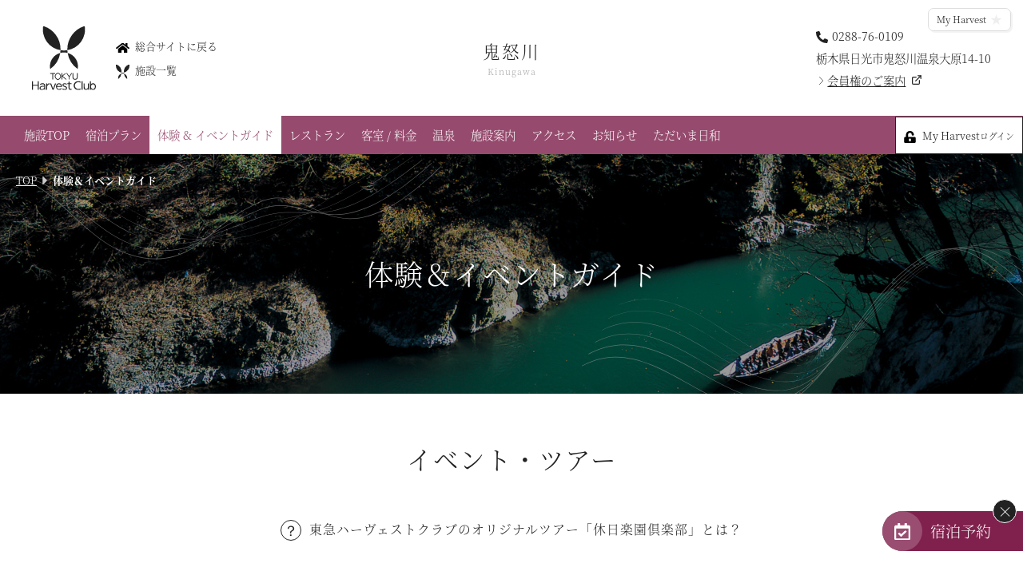

--- FILE ---
content_type: text/html
request_url: https://www.harvestclub.com/Un/Hotel/Kn/experience.html
body_size: 8669
content:
<!doctype html>
<html>
<head>
<!--trakking head-->
<!--// trakking head End--><meta charset="utf-8">
<meta name="viewport" content="width=device-width,initial-scale=1.0,minimum-scale=1.0,maximum-scale=1.0,user-scalable=no">

<meta name="description" content="東急ハーヴェストクラブ会員様向けの情報・施設や予約情報を掲載している公式サイトです。">
<meta name="keywords" content="リゾート会員権,バーチャル・モデルルーム,東急ハーヴェストクラブ,東急ハーベストクラブ,会員制ホテル,HarvestClub,新築,会員制ホテル,別荘,仲介,会員権,蓼科,勝浦,軽井沢,箱根,伊東,伊豆,斑尾,京都,天城,鬼怒川">

<script src="https://ajax.googleapis.com/ajax/libs/jquery/3.1.1/jquery.min.js"></script>
<script src="../../common/js/script.js"></script>
<script src="../../common/js/favorite.js"></script>
<link href="../../common/css/layout.css?25" rel="stylesheet" type="text/css">
<link href="../../common/css/cms_paging.css" rel="stylesheet" type="text/css">

<!--popup-->
<script src="../../common/js/animatedModal.min.js"></script>
<link href="../../common/css/animate.min.css" rel="stylesheet" type="text/css">

<!--webFont-->
<link rel="preconnect" href="https://fonts.googleapis.com">
<link rel="preconnect" href="https://fonts.gstatic.com" crossorigin>
<link href="https://fonts.googleapis.com/css2?family=Noto+Sans+JP:wght@300&display=swap" rel="stylesheet">
<script>
   (function (d) {
      var config = {
         kitId: 'ftq2nfk',
         scriptTimeout: 3000,
         async: true
      },
         h = d.documentElement, t = setTimeout(function () { h.className = h.className.replace(/\bwf-loading\b/g, "") + " wf-inactive"; }, config.scriptTimeout), tk = d.createElement("script"), f = false, s = d.getElementsByTagName("script")[0], a; h.className += " wf-loading"; tk.src = 'https://use.typekit.net/' + config.kitId + '.js'; tk.async = true; tk.onload = tk.onreadystatechange = function () { a = this.readyState; if (f || a && a != "complete" && a != "loaded") return; f = true; clearTimeout(t); try { Typekit.load(config) } catch (e) { } }; s.parentNode.insertBefore(tk, s)
   })(document);
</script>

<!-- inview -->
<script src="../../common/js/jquery.inview.js"></script>

<!-- slick -->
<script src="../../common/js/slick.min.js"></script>
<link href="../../common/css/slick.css" rel="stylesheet" type="text/css">
<script type="text/javascript">
   $(document).ready(function () {
      
       $('.fadeSlick').not('.slick-initialized').slick({
         slidesToShow: 1,
         slidesToScroll: 1,
         fade: true,
         arrows:false,
         dots:true,
         pauseOnHover:false,
         centerPadding: 0,
         autoplay: true,
         speed:2000,
         autoplaySpeed: 6000,
         lazyLoad :'progressive'
      });

      function commonSliderSet() {
         w = $(window).width();
         if (w < 560) {
            $('.footerSlick').not('.slick-initialized').slick({
               slidesToShow: 1,
               slidesToScroll: 1,
               adaptiveHeight: true,
               fade: true,
               centerPadding: 0,
               autoplay: true,
               autoplaySpeed: 6000
            });
         } else if (w > 561 && w < 960) {
            $('.footerSlick').not('.slick-initialized').slick({
               slidesToShow:3,
               slidesToScroll: 1,
               adaptiveHeight: true,
               centerPadding: 0,
               autoplay: true,
               autoplaySpeed: 6000
            });
         } else {
            $('.footerSlick').not('.slick-initialized').slick({
               slidesToShow: 5,
               slidesToScroll: 1,
               adaptiveHeight: true,
               centerPadding: 0,
               autoplay: true,
               autoplaySpeed: 6000
            });
         }

      }
      $(window).resize(function () {
         commonSliderSet();
      });
      commonSliderSet();
   });
</script>
<link href="../common/css/hotel_common.css?23" rel="stylesheet" type="text/css">
<link href="../common/css/hotel_experience.css" rel="stylesheet" type="text/css">
<link href="css/experience.css" rel="stylesheet" type="text/css">
<title>体験＆イベントガイド│鬼怒川│東急ハーヴェストクラブ　-TOKYU Harvest Club-</title>

<meta property="og:title" content="体験＆イベントガイド│鬼怒川│東急ハーヴェストクラブ　-TOKYU Harvest Club-">
<meta property="og:type" content="website">
<meta property="og:url" content="https://www.harvestclub.com/Un/Hotel/Kn/experience.html">
<meta property="og:image" content="https://www.harvestclub.com/Un/Hotel/Kn/images/common/ogimage.jpg">
<meta property="og:site_name" content="東急ハーヴェストクラブ　-TOKYU Harvest Club-">
<meta property="og:description" content="鬼怒川の体験&イベントガイドをご案内。">

</head>
<body>
<!-- Google Tag Manager -->
<noscript><iframe src="//www.googletagmanager.com/ns.html?id=GTM-NPW65D"
height="0" width="0" style="display:none;visibility:hidden"></iframe></noscript>
<script>(function(w,d,s,l,i){w[l]=w[l]||[];w[l].push({'gtm.start':
new Date().getTime(),event:'gtm.js'});var f=d.getElementsByTagName(s)[0],
j=d.createElement(s),dl=l!='dataLayer'?'&l='+l:'';j.async=true;j.src=
'//www.googletagmanager.com/gtm.js?id='+i+dl;f.parentNode.insertBefore(j,f);
})(window,document,'script','dataLayer','GTM-NPW65D');</script>
<!-- End Google Tag Manager -->
<div id="wrapper">
  <header class="headStd">
  <div class="fade__0">
    <p class="logo"><img src="../../common/images/logo_b.svg" alt="東急ハーヴェストクラブ"></p>
    <div>
      <p class="home"><a href="../../"><img src="../../common/images/icon_home.svg" alt="HOME">総合サイトに戻る</a></p>
      <p class="fact"><a href="../../fact/"><img src="../../common/images/icon_hvc.svg" alt="施設一覧">施設一覧</a></p>
    </div>
  </div>
  <h1 class="fade__L"><a href="../../Hotel/Kn/">鬼怒川<span>Kinugawa</span></a></h1>
  <address class="fade__0">
    <p class="tel"><a href="tel:0288-76-0109">0288-76-0109</a></p>
    <p>栃木県日光市鬼怒川温泉大原14-10</p>
    <p class="textlink"><a href="https://www.harvestclub.com/sales/lineup/kinugawa/" target="_blank">会員権のご案内</a></p>
  </address>
  <p class="favIcon" data-fav-btn data-fav-status="off" data-fav-login="0" data-fav-category="facility" data-fav-value="Kn">My Harvest</p></header>
  <nav class="fade__0 navStd">
    <ul>
      <li class="top"><a href="../../Hotel/Kn/">施設TOP</a></li>
      <li class="plan"><a href="../../Hotel/Kn/plan.html">宿泊プラン</a></li>
      <li class="experience"><a href="../../Hotel/Kn/experience.html">体験 & イベントガイド</a></li>
      <li class="restaurant"><a href="../../Hotel/Kn/restaurant.html">レストラン</a></li>
      <li class="room"><a href="../../Hotel/Kn/room.html">客室 / 料金</a></li>
      <li class="spa"><a href="../../Hotel/Kn/spa.html">温泉</a></li>
      <li class="shisetu"><a href="../../Hotel/Kn/shisetu.html">施設案内</a></li>
      <li class="access"><a href="../../Hotel/Kn/access.html">アクセス</a></li>
      <li class="news"><a href="../../Hotel/Kn/news.html">お知らせ</a></li>
      <li><a href="../../blog/Kn/" target="_blank">ただいま日和</a></li>
    </ul>
    <div>
      <p class="spMenu"><a href="#spCategoryMenu" id="spCategoryMenu_link" class="notscroll"><img src="../../common/images/icon_menu.svg" alt="MENU"></a></p>
      <p class="calendar">
                  <a href="#sideUser" id="sideUser_link" class="notscroll mh"><span>My Harvest<small>ログイン</small></span></a>
              
      </p>
    </div>
  </nav>

  <div id="spCategoryMenu" class="menuCommon">
    <p class="closeBtn close-spCategoryMenu"><img src="../../common/images/close.svg" alt="閉じる"></p>
    <section>
      <h5><a href="../../">鬼怒川<span>Kinugawa</span></a></h5>
      <address>
        <p class="tel"><a href="tel:0288-76-0109">0288-76-0109</a></p>
        <p>栃木県日光市鬼怒川温泉大原14-10</p>
        <p class="textlink"><a href="https://www.harvestclub.com/sales/lineup/kinugawa/" target="_blank">会員権のご案内</a></p>
        <p class="favIcon" data-fav-btn data-fav-status="off" data-fav-login="0" data-fav-category="facility" data-fav-value="Kn">My Harvest</p>      </address>
      <ul>
        <li><a href="../../Hotel/Kn/">TOP</a></li>
        <li><a href="../../Hotel/Kn/plan.html">宿泊プラン</a></li>
        <li><a href="../../Hotel/Kn/experience.html">体験 & イベントガイド</a></li>
        <li><a href="../../Hotel/Kn/restaurant.html">レストラン</a></li>
        <li><a href="../../Hotel/Kn/room.html">客室 / 料金</a></li>
        <li><a href="../../Hotel/Kn/spa.html">温泉</a></li>
        <li><a href="../../Hotel/Kn/shisetu.html">施設案内</a></li>
        <li><a href="../../Hotel/Kn/access.html">アクセス</a></li>
        <li><a href="../../Hotel/Kn/news.html">お知らせ</a></li>
        <li><a href="../../blog/Kn/" target="_blank">ただいま日和</a></li>
      </ul>
      <div>
        <p class="home"><a href="../../">総合サイトに戻る</a></p>
        <p class="fact"><a href="../../fact/">施設一覧</a></p>
      </div>
    </section>
  </div>
<section id="sideUser" class="menuCommon">
    <p class="closeBtn close-sideUser"><img src="../../common/images/close.svg" alt="閉じる"></p>
    <div class="rightContentsUser">
                    <section>
                <h3>My Harvestログイン</h3>
                <div>
                                        <form action="/Un/Hotel/Kn/experience.html?login" method="post">
                        <table>
                            <tr>
                                <th>メールアドレス</th>
                                <td><input type="email" name="login_id" value="" size="30"></td>
                            </tr>
                            <tr>
                                <th>パスワード</th>
                                <td><input type="password" name="wmempass" value="" size="30"></td>
                            </tr>
                        </table>
                        <div class="submitBtn">
                            <input type="submit" name="_mypage_login_x" value="ログイン">
                        </div>
                    </form>
                </div>
            </section>
            <ul>
                <li><a href="/Un/entry/">My Harvestとは</a></li>
                <li><a href="/Un/entry/regist/">My Harvest新規登録</a></li>
                <li><a href="/Un/entry/pw_reminder.html">パスワードをお忘れの方</a></li>
            </ul>
            </div>
</section>

<script>
$(function () {
  var offset = $('nav.navStd').offset();

  $(window).scroll(function () {
    if ($(window).scrollTop() > offset.top) {
      $('.rightMenu').addClass('hide');
    } else {
      $('.rightMenu').removeClass('hide');
    }
  });
});
</script><div id="contents">

  <div class="fade__0 titleArea" style="background-image: url(images/experience/title_bg.jpg);">
    <section>
      <h2>体験＆イベントガイド</h2>
      <div class="topicPath">
        <p><a href="index.html">TOP</a></p>
        <p><span>体験＆イベントガイド</span></p>
      </div>
    </section>
    <p class="waveLeft"><img src="../common/images/wave_white.svg" alt=""></p>
    <p class="waveRight"><img src="../common/images/wave_white.svg" alt=""></p>
  </div>
  <!--//titleArea End-->
  
  <div class="fade__B categoryName">
    <section>
      <p class="category">イベント・ツアー</p>
      <p class="about"><a href="#about" id="about_link" class="notscroll"><img src="../../common/images/icon_question.svg" alt="">東急ハーヴェストクラブの<br class="sp">オリジナルツアー「休日楽園倶楽部」とは？</a></p>
    </section>
  </div>
  <!--//categoryName End-->

	<div class="fade__B searchArea">
		<form action="/Un/holiday/" method="get" target="_blank">
			<input type="hidden" name="PG04" value="Kn">
			<div class="selectList narrow">
			<select name="PG01">
				<option value="">カテゴリーで検索</option>
									<option value="ウォーキング">ウォーキング</option>
									<option value="トレッキング">トレッキング</option>
									<option value="ゴルフ">ゴルフ</option>
									<option value="スキー">スキー</option>
									<option value="釣り">釣り</option>
									<option value="乗り物">乗り物</option>
									<option value="絶景">絶景</option>
									<option value="星空">星空</option>
									<option value="カメラ">カメラ</option>
									<option value="グルメ">グルメ</option>
									<option value="クラフト">クラフト</option>
									<option value="その他">その他</option>
							</select>
			<div class="calendar">
				<p>期間で検索</p>
				<div class="inputArea">
					<div><input id="datepicker_start" type="text" name="PG02" class="date" autocomplete="off" value=""></div>～
					<div><input id="datepicker_end" type="text" name="PG03" class="date" autocomplete="off" value=""></div>
				</div>
			</div>
		  </div>
			<div class="submitBtn">
				<input type="submit" name="_search_x" value="結果を表示">
			</div>
		</form>
		<script>
			$(function () {
				$('#datepicker_start').datepicker({
					dateFormat: 'yy-mm-dd',
				});
				$('#datepicker_end').datepicker({
					dateFormat: 'yy-mm-dd',
				});
			});
		</script>
	</div>
	<div class="holidaylist">
		<section>
<p class="none">現在ご覧いただける情報がございません。</p>		</section>
		<p class="fade__L link"><a href="../../holiday/?PG04=Kn" target="_blank">一覧はこちら</a></p>
	</div>
  <!--//holidaylist End-->

  <div class="fade__B categoryName">
    <section>
      <p class="category">体験｜エクスペリエンス</p>
    </section>
  </div>
  <!--//categoryName End-->
	<div class="fade__B searchArea">
		<form action="/Un/experience/" method="get" target="_blank">
			<input type="hidden" name="facility[]" value="Kn">
			<div class="selectList2">
				<div class="search1_Box">
					<p class="search1">カテゴリーで検索</p>
          <div class="search1_List">
            <ul>
  <li><label for="category_0000"><input type="checkbox" name="category[]" value="ct03" id="category_0000"> おすすめイベント情報</label></li>
<li><label for="category_0001"><input type="checkbox" name="category[]" value="ct05" id="category_0001"> クラフト・アート・手作り体験</label></li>
<li><label for="category_0002"><input type="checkbox" name="category[]" value="ct08" id="category_0002"> 花のみどころ</label></li>
<li><label for="category_0003"><input type="checkbox" name="category[]" value="ct09" id="category_0003"> 景勝地・絶景スポット</label></li>
<li><label for="category_0004"><input type="checkbox" name="category[]" value="ct01" id="category_0004"> アウトドアで遊ぶ</label></li>
<li><label for="category_0005"><input type="checkbox" name="category[]" value="ct07" id="category_0005"> お食事・カフェ</label></li>
<li><label for="category_0006"><input type="checkbox" name="category[]" value="ct04" id="category_0006"> トレッキング・ウォーキング</label></li>
<li><label for="category_0007"><input type="checkbox" name="category[]" value="ct06" id="category_0007"> 子供と遊ぶ</label></li>
<li><label for="category_0008"><input type="checkbox" name="category[]" value="ct10" id="category_0008"> ミュージアム情報</label></li>
<li><label for="category_0009"><input type="checkbox" name="category[]" value="ct11" id="category_0009"> インドアで遊ぶ・雨の日におすすめ</label></li>
<li><label for="category_0010"><input type="checkbox" name="category[]" value="ct12" id="category_0010"> とっておきのギフト・お土産</label></li>
<li><label for="category_0011"><input type="checkbox" name="category[]" value="ct13" id="category_0011"> ペットとお出かけ</label></li>
<li><label for="category_0012"><input type="checkbox" name="category[]" value="ct14" id="category_0012"> 記念日・お祝い</label></li>
<li><label for="category_0013"><input type="checkbox" name="category[]" value="ct15" id="category_0013"> 歴史・文化に触れる</label></li>
<li><label for="category_0014"><input type="checkbox" name="category[]" value="ct16" id="category_0014"> 温泉でほっこり</label></li>
<li><label for="category_0015"><input type="checkbox" name="category[]" value="ct17" id="category_0015"> 酒めぐり</label></li>
<li><label for="category_0016"><input type="checkbox" name="category[]" value="ct18" id="category_0016"> 爽快スポーツ</label></li>
<li><label for="category_0017"><input type="checkbox" name="category[]" value="ct19" id="category_0017"> 収穫体験</label></li>
<li><label for="category_0018"><input type="checkbox" name="category[]" value="ct20" id="category_0018"> のりもの</label></li>
<input type="hidden" name="category[]" value="">
</ul>
          </div>
				</div>
				<div class="search2_Box">
					<p class="search2">月で検索</p>
          <div class="search2_List">
            <ul>
  <li><label for="season_0000"><input type="checkbox" name="season[]" value="year" id="season_0000"> 通年</label></li>
<li><label for="season_0001"><input type="checkbox" name="season[]" value="m01" id="season_0001"> 1月</label></li>
<li><label for="season_0002"><input type="checkbox" name="season[]" value="m02" id="season_0002"> 2月</label></li>
<li><label for="season_0003"><input type="checkbox" name="season[]" value="m03" id="season_0003"> 3月</label></li>
<li><label for="season_0004"><input type="checkbox" name="season[]" value="m04" id="season_0004"> 4月</label></li>
<li><label for="season_0005"><input type="checkbox" name="season[]" value="m05" id="season_0005"> 5月</label></li>
<li><label for="season_0006"><input type="checkbox" name="season[]" value="m06" id="season_0006"> 6月</label></li>
<li><label for="season_0007"><input type="checkbox" name="season[]" value="m07" id="season_0007"> 7月</label></li>
<li><label for="season_0008"><input type="checkbox" name="season[]" value="m08" id="season_0008"> 8月</label></li>
<li><label for="season_0009"><input type="checkbox" name="season[]" value="m09" id="season_0009"> 9月</label></li>
<li><label for="season_0010"><input type="checkbox" name="season[]" value="m10" id="season_0010"> 10月</label></li>
<li><label for="season_0011"><input type="checkbox" name="season[]" value="m11" id="season_0011"> 11月</label></li>
<li><label for="season_0012"><input type="checkbox" name="season[]" value="m12" id="season_0012"> 12月</label></li>
<input type="hidden" name="season[]" value="">
</ul>
          </div>
				</div>
				
			</div>			
			<div class="keywordArea">
				<input type='text' name='keyword' value='' class='keywordBox' placeholder='キーワードを入力'>
			</div>
			<div class="submitBtn">
				<input type="submit" value="結果を表示">
			</div>
		</form>
	</div>
	<!--//searchArea End-->  

	<div class="experiencelist">
		<section>
  <article class="fade__L">
    <p class="photo"><a href="/Un/experience/detail.html?CN=175974" target="_blank" style="background-image: url(https://www.harvestclub.com/cms/files/hvc/Kn/0945/m1edTgcs.jpg);"></a></p>
    <div>
      <p class="cate">鬼怒川</p>
      
                                                                    <p class="cate">VIALA鬼怒川渓翠</p>
                    
      <h3><a href="/Un/experience/detail.html?CN=175974" target="_blank">湯西川温泉　かまくら祭</a></h3>
    </div>
  </article>
  <article class="fade__L">
    <p class="photo"><a href="/Un/experience/detail.html?CN=143615" target="_blank" style="background-image: url(https://www.harvestclub.com/cms/files/hvc/Kn/0945/BT0Ki3p6.jpg);"></a></p>
    <div>
      <p class="cate">鬼怒川</p>
      
                                                        
      <h3><a href="/Un/experience/detail.html?CN=143615" target="_blank">東武鉄道「SL大樹」</a></h3>
    </div>
  </article>
  <article class="fade__L">
    <p class="photo"><a href="/Un/experience/detail.html?CN=130431" target="_blank" style="background-image: url(https://www.harvestclub.com/cms/files/hvc/Kn/0945/pswa0ulP.jpg);"></a></p>
    <div>
      <p class="cate">鬼怒川</p>
      
                                                                    <p class="cate">VIALA鬼怒川渓翠</p>
                    
      <h3><a href="/Un/experience/detail.html?CN=130431" target="_blank">日光さる軍団劇場</a></h3>
    </div>
  </article>
		</section>
    <p class="fade__L link"><a href="../../experience/?facility[]=Kn&new" target="_blank">一覧はこちら</a></p>
	</div>
  <!--//experiencelist End-->

</div><!--//contents End-->
<!-- Modal -->
<section id="about" class="menuCommon">
  <p class="closeBtn close-about"><img src="../../common/images/close.svg" alt="閉じる"></p>
  <div class="aboutContents">
    <p>休日楽園倶楽部とは？</p>
    <p>ホテルライフを豊かにするために開催しているイベント、「休日楽園倶楽部」。<br>ハーヴェストクラブ会員様ならではの贅沢なひとときをご体験いただける「ディスカバリー」と、毎年施設ごとに決まったテーマに基づいて開催される「ヨカデミー」がございます。</p>
    <p class="mark"><img src="../../common/images/icon_holiday_y_on.png" alt="ヨカデミーマーク">こちらのマークがついているイベント、ツアーが「ヨカデミー」となります。</p>
  </div>
</section><!--<div class="float_bnr">
  <a href="#sideCalendar_pc" id="sideCalendar_link_pc" class="notscroll"><img src="../../common/images/icon_calendar_white.svg" alt="宿泊予約">宿泊予約</a>
  <p class="close">×</p>
</div>-->
<section class="fixedbanner">
  <div id="bannerArea" class="bannerArea">
    <p class="close">×</p>
    <div>
      <div class="triggerBtn"><img src="../../common/images/icon_calendar_white.svg" alt="宿泊予約"></div>
      <a href="#sideCalendar_pc" id="sideCalendar_link_pc" class="notscroll">宿泊予約</a>
    </div>
  </div>
</section>

<!-- pc右下のご予約 -->
<section id="sideCalendar_pc" class="menuCommon">
    <p class="closeBtn close-sideCalendar_pc"><img src="../../common/images/close.svg" alt="閉じる"></p>
    <div class="rightContentsCalendar">
        <p><a href="../../reserve/room/">空室状況のご確認はこちら</a></p>
        <p class="online"><a href="../../reserve/">オンライン予約はこちら<span>※ご利用には「 My Harvest 」へのログインが必要です</span></a></p>
        <div class="column">
          <p><a href="../../reserved/phone.html">お電話でのご予約はこちら</a></p>
          <p><a href="../../reserve/direct/">法人予約（代行）はこちら</a></p>
        </div>
    </div>
</section>

<div class="footerMenu">
    <div>
        <dl>
            <dt>予約について</dt>
            <dd><a href="../../reserve/room/">空室状況</a></dd>
            <dd><a href="../../reserve/">オンライン予約</a></dd>
            <dd><a href="../../reserved/phone.html">電話予約</a></dd>
            <dd><a href="../../reserve/direct/">法人予約（代行）</a></dd>
            <dd><a href="https://www.harvestclub.com/teikiriyou/reservation/trs/" target="_blank">法人会員ご担当者様へ</a></dd>
        </dl>
        <dl>
            <dt>「旅」のご提案</dt>
            <dd><a href="../../feature/">特集｜Harvest Times</a></dd>
            <dd><a href="../../feature/travel/">「特集」</a></dd>
            <dd><a href="../../feature/gourmet/">「至福の逸品」</a></dd>
            <dd><a href="../../magazine/">デジタルブック</a></dd>
            <dd><a href="../../guide/">体験＆イベントガイド</a></dd>
            <dd><a href="../../holiday/">イベント・ツアー</a></dd>
            <dd><a href="../../experience/">体験｜エクスペリエンス</a></dd>
            <dd><a href="https://www.harvestclub.com/Un/blog/" target="_blank">スタッフブログ｜ただいま日和</a></dd>
            <dd><a href="https://www.harvestclub.com/Un/lp/save_harvest_project/" target="_blank">SAVE HARVEST PROJECT</a></dd>
        </dl>
    </div>
    <div>
        <dl>
            <dt>宿泊情報</dt>
            <dd><a href="../../news/">最新のお知らせ</a></dd>
            <dd><a href="../../fact/">施設情報</a></dd>
            <dd><a href="../../plan/">宿泊プラン一覧</a></dd>
            <dd><a href="../../restaurant/">レストランメニュー</a></dd>
            <dd><a href="../../viala_series/">VIALAシリーズ</a></dd>
            <dd><a href="../../reserve_series/">RESERVEシリーズ</a></dd>
        </dl>
        <dl>
            <dt>東急ハーヴェストクラブについて</dt>
            <dd><a href="../../about/">東急ハーヴェストクラブとは</a></dd>
            <dd><a href="../../reserved/">ご予約方法</a></dd>
            <dd><a href="../../charge/">利用料金</a></dd>
            <dd><a href="../../reserved/specific_about.html">宿泊制限 / 特定期間</a></dd>
            <dd><a href="../../member/">ハーヴェストカード</a></dd>
            <dd><a href="../../membership/">ご友人のご紹介</a></dd>
            <dd><a href="https://www.harvestclub.com/Un/lp/gift/" target="_blank">宿泊ギフト券｜HARVEST GIFT TICKET</a></dd>
        </dl>
        <dl>
            <dt>東急グループのご案内</dt>
            <dd><a href="https://www.tokyu-snow-resort.com/" target="_blank">TOKYU SNOW RESORT</a></dd>
            <dd><a href="https://www.tokyu-golf-resort.com/sp/harvestclub/" target="_blank">TOKYU GOLF RESORT</a></dd>
            <dd><a href="https://www.resorthotels109.com/wedding/" target="_blank">RESORT WEDDING</a></dd>
        </dl>
    </div>
    <div>
        <dl>
            <dt>その他お知らせ</dt>
            <dd><a href="https://www.ippinotoriyose.jp/" target="_blank">逸品おとりよせ</a></dd>
            <dd><a href="https://style.tokyu-resort.co.jp/" target="_blank">リゾートSTYLE</a></dd>
        </dl>
        <dl>
            <dt>MyHarvestについて</dt>
            <dd><a href="../../entry/">My Harvest・マイページとは</a></dd>
            <dd><a href="../../entry/regist/">My Harvest新規登録</a></dd>
            <dd><a href="../../entry/pw_reminder.html">My Harvestパスワード照会</a></dd>
        </dl>
        <dl>
            <dt>サイトについて</dt>
            <dd><a href="../../sitemap/">サイトマップ</a></dd>
            <dd><a href="../../common/pdf/accommodationpolicy_jp.pdf" target="_blank">宿泊約款（PDF）</a></dd>
            <dd><a href="../../common/pdf/accommodationpolicy_en.pdf" target="_blank">Terms and Conditions（PDF）</a></dd>
            <dd><a href="https://www.tokyu-rs.co.jp/customer_harassment/" target="_blank">カスタマーハラスメントに対する基本方針</a></dd>
            <dd><a href="../../trip/">ご旅行条件について</a></dd>
            <dd><a href="../../safety/">安全の誓い</a></dd>
            <dd><a href="../../faq/foodallergy.html">食物アレルギー対応ポリシー</a></dd>
            <dd><a href="../../faq/">よくあるお問い合せ</a></dd>
            <dd><a href="https://www.tokyu-rs.co.jp/company/company-profile/" target="_blank">会社案内</a></dd>
            <dd><a href="https://www.tokyu-rs.co.jp/privacypolicy/" target="_blank">個人情報の取り扱いについて</a></dd>
            <dd><a href="https://www.tokyu-rs.co.jp/specificprivacypolicy/" target="_blank">特定個人情報等保護方針</a></dd>
            <dd><a href="https://www.tokyu-rs.co.jp/socialmediapolicy/" target="_blank">ソーシャルメディアポリシー</a></dd>
        </dl>
    </div>
</div><!--//footerMenu End-->

<footer class="fade__0">
    <h6><a href="../../"><img src="../../common/images/logo_b.svg" alt=""></a></h6>
    <p class="text">当サイトに掲載している情報は、価格･プラン･イベント･ツアー全て東急ハーヴェストクラブ会員様及び宿泊ご利用券をお持ちの方向けの情報です。<br>価格は基本的に全て税込（一部施設はサービス料込）となります。<br>※税別の場合はその旨を別記</p>
    <p class="copy">&copy; 2021 Tokyu Resorts & Stays Co., Ltd.</p>
</footer>
  
</div><!--//wrapper End -->
<p class="gotop"><a href="#wrapper"><img src="../../common/images/gotop.svg" alt="ページTOPへ"></a></p>
<script src="../../common/js/popup.js"></script><script src="../common/js/experience.js"></script>
<script src="https://cdnjs.cloudflare.com/ajax/libs/jqueryui/1.12.1/jquery-ui.min.js"></script>
<link rel="stylesheet" href="https://ajax.googleapis.com/ajax/libs/jqueryui/1.12.1/themes/smoothness/jquery-ui.css">
<script src="../../common/js/datepicker-ja.js"></script>
</body>
</html>


--- FILE ---
content_type: text/css
request_url: https://www.harvestclub.com/Un/Hotel/common/css/hotel_common.css?23
body_size: 26363
content:
/* media query */
header.headStd address p.tel span {
  font-size: 0.9em;
}
header.headStd address p.tel span.red {
  color: #CB4B4B;
}
header.headStd address p.tel span.moresmall {
  font-size: 0.8em;
}
header.headStd address p.tel span.moresmall.block {
  display: block;
}
header.headStd > h1 a span.small {
  display: inline;
  font-size: 0.8em;
  color: #222;
  letter-spacing: 2px;
}
@media screen and (max-width: 668px) {
  header.headStd > h1 a span.small {
    font-size: 1em;
    letter-spacing: 0;
  }
}

nav.navStd {
  background-color: #964B6E;
}
nav.navStd > ul li.close a {
  color: #999;
  pointer-events: none;
}
nav.navStd > ul li.soon a {
  padding: 10px 20px 0;
  line-height: 1;
}
nav.navStd > ul li.soon a span {
  display: block;
  font-size: 0.85em;
  text-align: center;
  opacity: 0.5;
}

#spCategoryMenu {
  background-color: rgba(150, 75, 110, 0.95) !important;
  display: block;
}
#spCategoryMenu > section > h5 {
  margin: 0 60px 15px 0;
  font-size: 1.5em;
}
#spCategoryMenu > section > h5 a {
  line-height: 130%;
}
#spCategoryMenu > section > h5 a span {
  display: block;
  font-size: 0.5em;
  letter-spacing: 1px;
  margin-top: 7px;
}
#spCategoryMenu > section address {
  margin-bottom: 20px;
  position: relative;
}
#spCategoryMenu > section address p.tel {
  font-size: 1.3em;
  margin-bottom: 5px;
}
#spCategoryMenu > section address p.tel a::before {
  content: "";
  display: inline-block;
  width: 15px;
  height: 15px;
  background-size: contain;
  vertical-align: middle;
  margin-right: 5px;
}
#spCategoryMenu > section address p.tel a::before {
  background: url("data:image/svg+xml;charset=utf8,%3Csvg%20xmlns%3D%22http%3A%2F%2Fwww.w3.org%2F2000%2Fsvg%22%20width%3D%2215%22%20height%3D%2215%22%20viewBox%3D%220%200%2015%2015%22%3E%20%3Cpath%20id%3D%22icon_tel%22%20d%3D%22M14.572%2C10.606%2C11.291%2C9.2a.7.7%2C0%2C0%2C0-.82.2L9.017%2C11.177A10.859%2C10.859%2C0%2C0%2C1%2C3.826%2C5.986L5.6%2C4.533a.7.7%2C0%2C0%2C0%2C.2-.82L4.4.431A.708.708%2C0%2C0%2C0%2C3.592.024L.545.727A.7.7%2C0%2C0%2C0%2C0%2C1.412%2C13.592%2C13.592%2C0%2C0%2C0%2C13.594%2C15.006a.7.7%2C0%2C0%2C0%2C.686-.545l.7-3.047a.712.712%2C0%2C0%2C0-.41-.809Z%22%20transform%3D%22translate(0%20-0.006)%22%20fill%3D%22%23fff%22%2F%3E%3C%2Fsvg%3E") no-repeat center center;
}
#spCategoryMenu > section address p.tel span {
  font-size: 0.75em;
}
#spCategoryMenu > section address p.tel span.moresmall {
  font-size: 0.7em;
}
#spCategoryMenu > section address p.textlink {
  margin-top: 5px;
}
#spCategoryMenu > section address p.textlink a {
  position: relative;
  text-decoration: underline;
  padding: 0 0 0 1em;
}
#spCategoryMenu > section address p.textlink a::before {
  position: absolute;
  content: "";
  background-image: url("data:image/svg+xml;charset=utf8,%3Csvg%20xmlns%3D%22http%3A%2F%2Fwww.w3.org%2F2000%2Fsvg%22%20width%3D%2217%22%20height%3D%2231%22%20viewBox%3D%220%200%2017%2031%22%3E%3Cg%20transform%3D%22translate(133.507%20-2178.564)%22%3E%3Cline%20x2%3D%2219.701%22%20y2%3D%220.299%22%20transform%3D%22translate(-131.789%202180)%20rotate(45)%22%20fill%3D%22none%22%20stroke%3D%22%23fff%22%20stroke-linecap%3D%22round%22%20stroke-width%3D%222%22%2F%3E%3Cline%20y1%3D%220.298%22%20x2%3D%2219.701%22%20transform%3D%22translate(-132.071%202208.789)%20rotate(-45)%22%20fill%3D%22none%22%20stroke%3D%22%23fff%22%20stroke-linecap%3D%22round%22%20stroke-width%3D%222%22%2F%3E%3C%2Fg%3E%3C%2Fsvg%3E");
  background-size: cover;
  background-repeat: no-repeat;
  background-position: center center;
  top: 56%;
  transform: translateY(-50%);
  left: 0.3em;
  width: 5px;
  height: 10px;
}
#spCategoryMenu > section address p.textlink a[href^="https://"], #spCategoryMenu > section address p.textlink a[href^="http://"] {
  padding: 0 1.5em 0 1em;
}
#spCategoryMenu > section address p.textlink a[href^="https://"]::after, #spCategoryMenu > section address p.textlink a[href^="http://"]::after {
  position: absolute;
  content: "";
  background-image: url("data:image/svg+xml;charset=utf8,%3Csvg%20xmlns%3D%22http%3A%2F%2Fwww.w3.org%2F2000%2Fsvg%22%20width%3D%2230.621%22%20height%3D%2230.621%22%20viewBox%3D%220%200%2030.621%2030.621%22%3E%3Cg%20transform%3D%22translate(-3%20-2.379)%22%3E%3Cpath%20d%3D%22M27%2C19.5v9a3%2C3%2C0%2C0%2C1-3%2C3H7.5a3%2C3%2C0%2C0%2C1-3-3V12a3%2C3%2C0%2C0%2C1%2C3-3h9%22%20fill%3D%22none%22%20stroke%3D%22%23fff%22%20stroke-linecap%3D%22round%22%20stroke-linejoin%3D%22round%22%20stroke-width%3D%223%22%2F%3E%3Cpath%20d%3D%22M22.5%2C4.5h9v9%22%20fill%3D%22none%22%20stroke%3D%22%23fff%22%20stroke-linecap%3D%22round%22%20stroke-linejoin%3D%22round%22%20stroke-width%3D%223%22%2F%3E%3Cpath%20d%3D%22M15%2C21%2C31.5%2C4.5%22%20fill%3D%22none%22%20stroke%3D%22%23fff%22%20stroke-linecap%3D%22round%22%20stroke-linejoin%3D%22round%22%20stroke-width%3D%223%22%2F%3E%3C%2Fg%3E%3C%2Fsvg%3E");
  background-size: cover;
  background-repeat: no-repeat;
  background-position: center center;
  top: 50%;
  transform: translateY(-50%);
  margin-left: 0.5em;
  width: 12px;
  height: 12px;
}
#spCategoryMenu > section address p.favIcon {
  font-size: 0.8em;
  border-radius: 7px;
  padding: 6px 10px;
  border: 1px solid #ddd;
  line-height: 100%;
  cursor: pointer;
  box-shadow: 2px 2px 0 0 rgba(34, 34, 34, 0.05);
  box-shadow: 2px 2px 0 0 rgba(255, 255, 255, 0.2);
  position: absolute;
  right: 0;
  top: 0;
}
#spCategoryMenu > section address p.favIcon::after {
  content: "";
  margin-left: 5px;
  background-image: url(data:image/svg+xml;charset=utf8,%3C%3Fxml%20version%3D%221.0%22%20encoding%3D%22utf-8%22%3F%3E%3Csvg%20version%3D%221.1%22%20id%3D%22%E3%83%AC%E3%82%A4%E3%83%A4%E3%83%BC_1%22%20focusable%3D%22false%22%20xmlns%3D%22http%3A%2F%2Fwww.w3.org%2F2000%2Fsvg%22%20x%3D%220px%22%20y%3D%220px%22%20viewBox%3D%220%200%20576%20512%22%20style%3D%22enable-background%3Anew%200%200%20576%20512%3B%22%20xml%3Aspace%3D%22preserve%22%3E%3Cstyle%20type%3D%22text%2Fcss%22%3E%20.st0%7Bfill%3A%23EEEEEE%3B%7D%3C%2Fstyle%3E%3Cg%3E%20%3Cpath%20class%3D%22st0%22%20d%3D%22M353.9%2C195.5h199.4c0.7%2C0%2C1.2%2C0.5%2C1.2%2C1.2v0.5c0%2C0.4-0.2%2C0.8-0.5%2C1L392.3%2C315.3c-0.4%2C0.3-0.6%2C0.9-0.4%2C1.4%20l63.3%2C192.6c0.2%2C0.6-0.1%2C1.3-0.8%2C1.5l0%2C0c-0.4%2C0.1-0.8%2C0.1-1.1-0.2l-164-118.9c-0.4-0.3-1-0.3-1.4%2C0l-164%2C118.9%20c-0.3%2C0.2-0.7%2C0.3-1.1%2C0.2h0c-0.6-0.2-1-0.9-0.8-1.5l63.3-192.6c0.2-0.5%2C0-1-0.4-1.4L23%2C198.1c-0.3-0.2-0.5-0.6-0.5-1v-0.5%20c0-0.7%2C0.5-1.2%2C1.2-1.2h199.4c0.5%2C0%2C1-0.3%2C1.1-0.8L287.1%2C2.8c0.2-0.5%2C0.6-0.8%2C1.1-0.8h0.6c0.5%2C0%2C1%2C0.3%2C1.1%2C0.8l62.8%2C191.8%20C352.9%2C195.1%2C353.4%2C195.5%2C353.9%2C195.5z%22%2F%3E%3C%2Fg%3E%3C%2Fsvg%3E);
  background-repeat: no-repeat;
  background-position: center center;
  background-size: contain;
  width: 15px;
  height: 15px;
  display: inline-block;
  vertical-align: text-bottom;
}
#spCategoryMenu > section address p.favIcon.on {
  color: #fff;
  background-color: #222;
}
#spCategoryMenu > section address p.favIcon.on::after {
  background-image: url(data:image/svg+xml;charset=utf8,%3C%3Fxml%20version%3D%221.0%22%20encoding%3D%22utf-8%22%3F%3E%3Csvg%20version%3D%221.1%22%20id%3D%22%E3%83%AC%E3%82%A4%E3%83%A4%E3%83%BC_1%22%20focusable%3D%22false%22%20xmlns%3D%22http%3A%2F%2Fwww.w3.org%2F2000%2Fsvg%22%20x%3D%220px%22%20y%3D%220px%22%20viewBox%3D%220%200%20512%20512%22%20style%3D%22enable-background%3Anew%200%200%20512%20512%3B%22%20xml%3Aspace%3D%22preserve%22%3E%3Cstyle%20type%3D%22text%2Fcss%22%3E%20.st0%7Bfill%3A%23FFFFFF%3B%7D%3C%2Fstyle%3E%3Cpath%20class%3D%22st0%22%20d%3D%22M182.7%2C440.2L33.4%2C290.9c-9-9-9-23.5%2C0-32.5l32.5-32.5c9-9%2C23.5-9%2C32.5%2C0l100.6%2C100.6l215.4-215.4%20c9-9%2C23.5-9%2C32.5%2C0l32.5%2C32.5c9%2C9%2C9%2C23.5%2C0%2C32.5L215.2%2C440.2C206.2%2C449.1%2C191.7%2C449.1%2C182.7%2C440.2L182.7%2C440.2z%22%2F%3E%3C%2Fsvg%3E);
}
#spCategoryMenu > section ul li a {
  display: block;
  padding: 15px 0;
  letter-spacing: 1px;
  position: relative;
  border-bottom: 1px solid rgba(255, 255, 255, 0.5);
}
#spCategoryMenu > section ul li a::after {
  position: absolute;
  right: 20px;
  top: calc(50% - 5px);
  content: "";
  display: block;
  width: 5px;
  height: 9px;
  background: url("data:image/svg+xml;charset=utf8,%3Csvg%20xmlns%3D%22http%3A%2F%2Fwww.w3.org%2F2000%2Fsvg%22%20width%3D%225%22%20height%3D%228.239%22%20viewBox%3D%220%200%205%208.239%22%3E%3Cpath%20d%3D%22M32.362%2C42.1%2C28.7%2C45.764a.453.453%2C0%2C0%2C1-.64%2C0l-.428-.428a.453.453%2C0%2C0%2C1%2C0-.64l2.906-2.92-2.906-2.92a.453.453%2C0%2C0%2C1%2C0-.64l.428-.428a.453.453%2C0%2C0%2C1%2C.64%2C0l3.667%2C3.667A.453.453%2C0%2C0%2C1%2C32.362%2C42.1Z%22%20transform%3D%22translate(-27.494%20-37.657)%22%20fill%3D%22%23ddd%22%2F%3E%3C%2Fsvg%3E") no-repeat center center;
  background-size: contain;
  transition: 0.5s;
}
#spCategoryMenu > section ul li.close a {
  color: #999;
  pointer-events: none;
}
#spCategoryMenu > section ul li.close a::after {
  content: none;
}
#spCategoryMenu > section ul li.soon a span {
  font-size: 0.85em;
  opacity: 0.5;
}
#spCategoryMenu > section > div {
  display: flex;
  margin-top: 30px;
}
#spCategoryMenu > section > div > p::before {
  display: inline-block;
  content: "";
  margin-right: 8px;
  width: 18px;
  height: 18px;
  background-position: center center;
  background-repeat: no-repeat;
  background-size: cover;
  vertical-align: middle;
}
#spCategoryMenu > section > div > p.home {
  margin-right: 30px;
}
#spCategoryMenu > section > div > p.home::before {
  background-image: url("data:image/svg+xml;charset=utf8,%3Csvg%20xmlns%3D%22http%3A%2F%2Fwww.w3.org%2F2000%2Fsvg%22%20width%3D%2217%22%20height%3D%2213.22%22%20viewBox%3D%220%200%2017%2013.22%22%3E%20%3Cpath%20id%3D%22icon_home%22%20d%3D%22M8.259%2C35.48%2C2.818%2C39.961V44.8a.472.472%2C0%2C0%2C0%2C.472.472L6.6%2C45.261a.472.472%2C0%2C0%2C0%2C.47-.472V41.964a.472.472%2C0%2C0%2C1%2C.472-.472H9.428a.472.472%2C0%2C0%2C1%2C.472.472v2.822a.472.472%2C0%2C0%2C0%2C.472.474l3.306.009a.472.472%2C0%2C0%2C0%2C.472-.472v-4.84L8.711%2C35.48A.36.36%2C0%2C0%2C0%2C8.259%2C35.48Zm8.595%2C3.046-2.467-2.034V32.4a.354.354%2C0%2C0%2C0-.354-.354H12.38a.354.354%2C0%2C0%2C0-.354.354v2.143L9.384%2C32.373a1.417%2C1.417%2C0%2C0%2C0-1.8%2C0L.113%2C38.525a.354.354%2C0%2C0%2C0-.047.5l.753.915a.354.354%2C0%2C0%2C0%2C.5.048L8.259%2C34.27a.36.36%2C0%2C0%2C1%2C.452%2C0l6.942%2C5.718a.354.354%2C0%2C0%2C0%2C.5-.047l.753-.915a.354.354%2C0%2C0%2C0-.05-.5Z%22%20transform%3D%22translate(0.015%20-32.05)%22%20fill%3D%22%23fff%22%2F%3E%3C%2Fsvg%3E");
}
#spCategoryMenu > section > div > p.fact::before {
  background-image: url("data:image/svg+xml;charset=utf8,%3Csvg%20xmlns%3D%22http%3A%2F%2Fwww.w3.org%2F2000%2Fsvg%22%20width%3D%2218%22%20height%3D%2218.585%22%20viewBox%3D%220%200%2018%2018.585%22%3E%20%3Cg%20id%3D%22icon_hvc%22%20transform%3D%22translate(-1866.989%20-65.926)%22%3E%20%3Cg%20id%3D%22%E3%82%B0%E3%83%AB%E3%83%BC%E3%83%97_8%22%20data-name%3D%22%E3%82%B0%E3%83%AB%E3%83%BC%E3%83%97%208%22%20transform%3D%22translate(1866.989%2065.926)%22%3E%20%3Cpath%20id%3D%22%E3%83%91%E3%82%B9_39%22%20data-name%3D%22%E3%83%91%E3%82%B9%2039%22%20d%3D%22M1917.8%2C122.219a10.69%2C10.69%2C0%2C0%2C1-.116%2C1.208%2C5.848%2C5.848%2C0%2C0%2C1%2C3.174%2C0%2C10.309%2C10.309%2C0%2C0%2C1-.116-1.209%2C8.971%2C8.971%2C0%2C0%2C1-2.943%2C0Z%22%20transform%3D%22translate(-1910.266%20-111.769)%22%20fill%3D%22%23fff%22%2F%3E%20%3Cpath%20id%3D%22%E3%83%91%E3%82%B9_40%22%20data-name%3D%22%E3%83%91%E3%82%B9%2040%22%20d%3D%22M1885.267%2C76.376c.005-.139.01-.279.01-.419a10.5%2C10.5%2C0%2C0%2C0-7.4-10.031%2C9.093%2C9.093%2C0%2C0%2C0-.14%2C1.572A9%2C9%2C0%2C0%2C0%2C1885.267%2C76.376Z%22%20transform%3D%22translate(-1877.736%20-65.926)%22%20fill%3D%22%23fff%22%2F%3E%20%3Cpath%20id%3D%22%E3%83%91%E3%82%B9_41%22%20data-name%3D%22%E3%83%91%E3%82%B9%2041%22%20d%3D%22M1934.1%2C75.962c0%2C.14.005.28.011.419a8.991%2C8.991%2C0%2C0%2C0%2C7.386-10.449A10.5%2C10.5%2C0%2C0%2C0%2C1934.1%2C75.962Z%22%20transform%3D%22translate(-1923.636%20-65.93)%22%20fill%3D%22%23fff%22%2F%3E%20%3Cpath%20id%3D%22%E3%83%91%E3%82%B9_42%22%20data-name%3D%22%E3%83%91%E3%82%B9%2042%22%20d%3D%22M1898.355%2C128.726a5.988%2C5.988%2C0%2C0%2C0-4.406%2C5.771%2C6.1%2C6.1%2C0%2C0%2C0%2C.114%2C1.156A10.49%2C10.49%2C0%2C0%2C0%2C1898.355%2C128.726Z%22%20transform%3D%22translate(-1890.94%20-117.068)%22%20fill%3D%22%23fff%22%2F%3E%20%3Cpath%20id%3D%22%E3%83%91%E3%82%B9_43%22%20data-name%3D%22%E3%83%91%E3%82%B9%2043%22%20d%3D%22M1934.781%2C128.731a10.487%2C10.487%2C0%2C0%2C0%2C4.288%2C6.922%2C5.973%2C5.973%2C0%2C0%2C0-4.288-6.922Z%22%20transform%3D%22translate(-1924.191%20-117.072)%22%20fill%3D%22%23fff%22%2F%3E%20%3C%2Fg%3E%20%3C%2Fg%3E%3C%2Fsvg%3E");
}

.rightMenu {
  position: absolute;
  width: 130px;
  top: 210px;
  -webkit-transition: none;
  transition: none;
}
@media all and (max-width: 1350px) {
  .rightMenu {
    width: 124.61px;
  }
}
@media screen and (max-width: 960px) {
  .rightMenu {
    top: 161px;
  }
}
@media screen and (max-width: 668px) {
  .rightMenu {
    position: fixed;
    top: auto;
    left: 0;
    width: 80px;
  }
}
@media screen and (max-width: 960px) {
  .rightMenu > ul {
    display: block;
    width: 100%;
  }
}
@media screen and (max-width: 960px) {
  .rightMenu > ul li {
    width: 100%;
  }
}
.rightMenu > ul li a.mh {
  padding: 5px 0 9px 20px;
}
.rightMenu > ul li a.mh span {
  margin-left: 2px;
}
.rightMenu > ul li a.mh span small {
  margin: -1px 0 0 28px;
}
@media all and (max-width: 1350px) {
  .rightMenu > ul li a.mh {
    padding: 3px 0 8px 20px;
  }
}
@media screen and (max-width: 960px) {
  .rightMenu > ul li a.mh {
    padding: 3px 0 8px 13px;
    height: auto;
  }
  .rightMenu > ul li a.mh span small {
    display: block;
  }
}
@media screen and (max-width: 668px) {
  .rightMenu > ul li a.mh {
    padding: 2px 0 13px;
  }
  .rightMenu > ul li a.mh img {
    display: none;
  }
  .rightMenu > ul li a.mh span {
    margin-left: 0;
    padding-left: 0;
  }
  .rightMenu > ul li a.mh span small {
    margin: 5px 0 0;
  }
}
.rightMenu.hide {
  position: fixed;
  -webkit-transform: none;
  transform: none;
  top: 64px;
}
@media screen and (max-width: 668px) {
  .rightMenu.hide {
    top: auto;
  }
}

.titleArea {
  position: relative;
  z-index: 0;
  background-repeat: no-repeat;
  background-position: center center;
  background-size: cover;
  height: 300px;
}
@media screen and (max-width: 668px) {
  .titleArea {
    height: 180px;
  }
}
.titleArea::before {
  position: absolute;
  display: block;
  content: "";
  width: 100%;
  height: 100%;
  top: 0;
  left: 0;
  z-index: -1;
  background: rgba(0, 0, 0, 0.4);
}
.titleArea h2 {
  position: absolute;
  top: 50%;
  left: 50%;
  transform: translateY(-50%) translateX(-50%);
  width: 100%;
  text-align: center;
  font-size: 2.5em;
  letter-spacing: 1px;
  line-height: 140%;
  color: #fff;
}
@media screen and (max-width: 960px) {
  .titleArea h2 {
    font-size: 1.8em;
  }
}
.titleArea .topicPath {
  padding: 20px;
  display: flex;
  flex-wrap: wrap;
}
.titleArea .topicPath > p {
  color: #fff;
}
.titleArea .topicPath > p:not(:first-of-type) > a::before, .titleArea .topicPath > p:not(:first-of-type) > span::before {
  content: "";
  display: inline-block;
  width: 6px;
  height: 10px;
  margin: 0 7px;
  background: url("data:image/svg+xml;charset=utf8,%3Csvg%20xmlns%3D%22http%3A%2F%2Fwww.w3.org%2F2000%2Fsvg%22%20width%3D%226%22%20height%3D%2210.58%22%20viewBox%3D%220%200%206%2010.58%22%3E%3Cpath%20d%3D%22M0%2C117.165v-9.154a.711.711%2C0%2C0%2C1%2C1.215-.5l4.577%2C4.577a.712.712%2C0%2C0%2C1%2C0%2C1.006l-4.577%2C4.577A.711.711%2C0%2C0%2C1%2C0%2C117.165Z%22%20transform%3D%22translate(0%20-107.298)%22%20fill%3D%22%23ccc%22%2F%3E%3C%2Fsvg%3E") no-repeat center center;
  background-size: contain;
}
.titleArea .topicPath > p > a {
  display: block;
  text-decoration: underline;
  font-size: 0.9em;
  color: #fff;
}
.titleArea .topicPath > p > span {
  display: block;
  font-size: 0.9em;
  font-weight: 700;
}
.titleArea p.waveLeft {
  position: absolute;
  left: -20vw;
  top: -10px;
  width: 1000px;
  z-index: -2;
}
@media screen and (max-width: 1366px) {
  .titleArea p.waveLeft {
    left: -35vw;
  }
}
@media screen and (max-width: 1024px) {
  .titleArea p.waveLeft {
    left: -60vw;
  }
}
@media screen and (max-width: 800px) {
  .titleArea p.waveLeft {
    display: none;
  }
}
.titleArea p.waveRight {
  position: absolute;
  right: -20vw;
  bottom: -20px;
  width: 1000px;
  z-index: -2;
}
@media screen and (max-width: 1366px) {
  .titleArea p.waveRight {
    right: -35vw;
  }
}
@media screen and (max-width: 1024px) {
  .titleArea p.waveRight {
    right: -60vw;
  }
}
@media screen and (max-width: 800px) {
  .titleArea p.waveRight {
    display: none;
  }
}

.soonArea {
  text-align: center;
  margin: 50px 0;
}
@media screen and (max-width: 668px) {
  .soonArea {
    margin: 100px 0;
  }
}
.soonArea h2 {
  font-size: 2.2em;
  letter-spacing: 1px;
  line-height: 140%;
  color: #999;
}
@media screen and (max-width: 960px) {
  .soonArea h2 {
    font-size: 1.8em;
  }
}
.soonArea h2 + p {
  font-size: 1.1em;
  margin-top: 10px;
}
@media screen and (max-width: 960px) {
  .soonArea h2 + p {
    font-size: 1em;
  }
}

.anchorArea .pdf {
  text-align: center;
  font-size: 1.3em;
}
@media screen and (max-width: 668px) {
  .anchorArea .pdf {
    text-align: left;
    font-size: 1.1em;
  }
}
.anchorArea .pdf a {
  text-decoration: underline;
  color: #CB4B4B;
}
.anchorArea ul {
  display: flex;
  flex-wrap: wrap;
  justify-content: center;
  margin-top: 40px;
}
@media screen and (max-width: 668px) {
  .anchorArea ul {
    display: block;
  }
}
.anchorArea ul li {
  padding-right: 30px;
  margin-right: 30px;
}
@media screen and (max-width: 668px) {
  .anchorArea ul li {
    margin-bottom: 10px;
    width: 100%;
    border-bottom: 1px solid #eee;
    padding-bottom: 2px;
  }
}
.anchorArea ul li a {
  position: relative;
  display: block;
  font-size: 1.1em;
}
@media screen and (max-width: 800px) {
  .anchorArea ul li a {
    font-size: 100%;
  }
}
.anchorArea ul li a::after {
  position: absolute;
  content: "";
  background-image: url(../../common/images/arrow_down_black.svg);
  top: calc(50% - 3px);
  right: -20px;
  width: 8px;
  height: 5px;
  transition: 0.5s;
}
.anchorArea ul li a:hover::after {
  top: 50%;
}
.anchorArea ul li:last-child {
  margin-right: 0;
}
@media screen and (max-width: 668px) {
  .anchorArea ul li:last-child {
    margin-bottom: 0;
  }
}

section.inner {
  max-width: 1200px;
  margin: 0 auto;
}
@media all and (max-width: 1200px) {
  section.inner {
    max-width: 100%;
    margin-left: 30px;
    margin-right: 30px;
  }
}
@media screen and (max-width: 668px) and (orientation: portrait) {
  section.inner {
    max-width: 100%;
    margin-left: 25px;
    margin-right: 25px;
  }
}

.headline_normal {
  position: relative;
  border-bottom: solid 2px #ddd;
  margin: 50px 0 40px;
  padding-bottom: 5px;
  font-weight: normal;
  font-size: 1.7em;
  line-height: 160%;
}
@media screen and (max-width: 668px) {
  .headline_normal {
    margin: 50px 0 30px;
    font-size: 1.5em;
  }
}
.headline_normal span {
  font-size: 80%;
  padding-left: 0.5em;
}
@media screen and (max-width: 668px) {
  .headline_normal span {
    font-size: 75%;
  }
}
.headline_normal span.red {
  color: #CB4B4B;
}
.headline_normal span.bold {
  font-weight: bold;
}
@media screen and (max-width: 668px) {
  .headline_normal span.spblock {
    display: block;
    padding-left: 0;
  }
}
.headline_normal::after {
  position: absolute;
  content: "";
  display: block;
  border-bottom: solid 2px #3E577E;
  bottom: -2px;
  width: 100px;
}
@media screen and (max-width: 668px) {
  .headline_normal::after {
    width: 60px;
  }
}

ul.column_normal {
  display: flex;
  flex-wrap: wrap;
  justify-content: space-between;
  margin-bottom: 50px;
}
@media screen and (max-width: 668px) {
  ul.column_normal {
    display: block;
  }
}
ul.column_normal li.image {
  width: 42%;
  position: relative;
}
@media screen and (max-width: 668px) {
  ul.column_normal li.image {
    width: 100%;
    margin-top: 30px;
  }
}
ul.column_normal li.image .fadeSlick p {
  height: 330px;
  background-repeat: no-repeat;
  background-position: center center;
  background-size: cover;
}
@media screen and (max-width: 668px) {
  ul.column_normal li.image .fadeSlick p {
    height: 250px;
  }
}
ul.column_normal li.image p.caption {
  position: absolute;
  color: #fff;
  bottom: 3px;
  right: 10px;
}
@media screen and (max-width: 668px) {
  ul.column_normal li.image p.caption {
    font-size: 0.9em;
  }
}
ul.column_normal li.image p.caption.black {
  color: #222;
}
ul.column_normal li.text {
  width: 53%;
  position: relative;
  text-align: left;
  color: #000;
}
@media screen and (max-width: 668px) {
  ul.column_normal li.text {
    width: 100%;
    margin-top: 15px;
  }
}
ul.column_normal li.text h4 {
  font-size: 1.5em;
}
@media screen and (max-width: 668px) {
  ul.column_normal li.text h4 {
    font-size: 1.3em;
  }
}
ul.column_normal.wide li.text {
  width: 100%;
}
ul.column_normal.wide li.text table.detailInfo {
  max-width: 636px;
}
ul.notice {
  padding-left: 1em;
  text-indent: -1em;
}
@media screen and (max-width: 668px) {
  ul.notice {
    font-size: 0.85em;
  }
}

table.detailInfo {
  width: 100%;
  border-collapse: collapse;
  border-spacing: 0;
}
table.detailInfo.mt20 {
  margin-top: 20px;
}
table.detailInfo th,
table.detailInfo td {
  border: 1px solid #ccc;
  box-sizing: border-box;
  line-height: 180%;
}
@media screen and (max-width: 668px) {
  table.detailInfo th,
  table.detailInfo td {
    min-width: 90px;
  }
}
table.detailInfo th {
  text-align: center;
  padding: 10px 15px;
  background: #f7f7f7;
}
@media screen and (max-width: 668px) {
  table.detailInfo th {
    padding: 10px 5px;
  }
}
table.detailInfo td {
  padding: 10px 15px;
}
@media screen and (max-width: 668px) {
  table.detailInfo td {
    padding: 10px;
  }
}
table.detailInfo td .notice {
  padding-left: 0;
  text-indent: 0;
}
@media screen and (max-width: 668px) {
  table.detailInfo td .notice {
    font-size: 1em;
  }
}
table.detailInfo td .notice li {
  padding-left: 1em;
  text-indent: -1em;
  line-height: 180%;
}
table.detailInfo td .notice li:not(:last-child) {
  margin-bottom: 5px;
}

p.link_normal a {
  position: relative;
  display: inline-block;
  border: 1px solid #ddd;
  line-height: 150%;
  font-size: 14px;
  color: #222;
  padding: 15px 40px 15px 25px;
  max-width: 250px;
  display: block;
  margin: auto;
  text-align: center;
}
p.link_normal a::after {
  position: absolute;
  right: 20px;
  top: calc(50% - 5px);
  content: "";
  display: block;
  width: 5px;
  height: 9px;
  background-position: center center;
  background-repeat: no-repeat;
  background-size: 5px auto;
  background-image: url("data:image/svg+xml;charset=utf8,%3Csvg%20xmlns%3D%22http%3A%2F%2Fwww.w3.org%2F2000%2Fsvg%22%20width%3D%225%22%20height%3D%228.239%22%20viewBox%3D%220%200%205%208.239%22%3E%20%3Cpath%20id%3D%22chevron-right-solid%22%20d%3D%22M32.362%2C42.1%2C28.7%2C45.764a.453.453%2C0%2C0%2C1-.64%2C0l-.428-.428a.453.453%2C0%2C0%2C1%2C0-.64l2.906-2.92-2.906-2.92a.453.453%2C0%2C0%2C1%2C0-.64l.428-.428a.453.453%2C0%2C0%2C1%2C.64%2C0l3.667%2C3.667A.453.453%2C0%2C0%2C1%2C32.362%2C42.1Z%22%20transform%3D%22translate(-27.495%20-37.657)%22%20fill%3D%22%23ddd%22%2F%3E%3C%2Fsvg%3E");
  background-size: contain;
  transition: 0.5s;
}
p.link_normal a:hover {
  background-color: #3E577E;
  color: #fff;
  border: 1px solid #3E577E;
}
@media screen and (max-width: 960px) {
  p.link_normal a {
    padding: 10px 35px 10px 15px;
  }
}
p.link_normal a:hover::after {
  right: 15px;
}
p.link_normal.left a {
  margin: 0 auto 0 0;
}
p.link_normal.black a {
  position: relative;
  display: inline-block;
  border: 1px solid #ddd;
  line-height: 150%;
  font-size: 14px;
  background-color: #222;
  color: #fff;
  padding: 15px 40px 15px 25px;
}
p.link_normal.black a::after {
  position: absolute;
  right: 20px;
  top: calc(50% - 5px);
  content: "";
  display: block;
  width: 5px;
  height: 9px;
  background-position: center center;
  background-repeat: no-repeat;
  background-size: 5px auto;
  background-image: url("data:image/svg+xml;charset=utf8,%3Csvg%20xmlns%3D%22http%3A%2F%2Fwww.w3.org%2F2000%2Fsvg%22%20width%3D%225%22%20height%3D%228.239%22%20viewBox%3D%220%200%205%208.239%22%3E%20%3Cpath%20id%3D%22chevron-right-solid%22%20d%3D%22M32.362%2C42.1%2C28.7%2C45.764a.453.453%2C0%2C0%2C1-.64%2C0l-.428-.428a.453.453%2C0%2C0%2C1%2C0-.64l2.906-2.92-2.906-2.92a.453.453%2C0%2C0%2C1%2C0-.64l.428-.428a.453.453%2C0%2C0%2C1%2C.64%2C0l3.667%2C3.667A.453.453%2C0%2C0%2C1%2C32.362%2C42.1Z%22%20transform%3D%22translate(-27.495%20-37.657)%22%20fill%3D%22%23ddd%22%2F%3E%3C%2Fsvg%3E");
  background-size: contain;
  transition: 0.5s;
}
p.link_normal.black a:hover {
  background-color: #3E577E;
  color: #fff;
  border: 1px solid #3E577E;
}
@media screen and (max-width: 960px) {
  p.link_normal.black a {
    padding: 10px 35px 10px 15px;
  }
}
p.link_normal.black a:hover::after {
  right: 15px;
}

.mt10 {
  margin-top: 10px;
}

.mt20 {
  margin-top: 20px;
}

.mt30 {
  margin-top: 30px;
}

@media screen and (max-width: 960px) {
  #bannerArea {
    display: block !important;
    position: absolute !important;
    bottom: auto !important;
    top: 170px !important;
  }
}
@media screen and (max-width: 960px) {
  #bannerArea.fixed {
    position: fixed !important;
    top: 80px !important;
  }
}

@media screen and (max-width: 960px) {
  .gotop {
    bottom: 0px;
  }
}


--- FILE ---
content_type: text/css
request_url: https://www.harvestclub.com/Un/Hotel/common/css/hotel_experience.css
body_size: 14636
content:
/* media query */
nav.navStd ul li.experience a {
  background-color: #fff;
  color: #964B6E;
}

.categoryName {
  text-align: center;
  margin-top: 60px;
}
.categoryName p.category {
  font-size: 2.2em;
  letter-spacing: 1px;
  line-height: 140%;
  margin-bottom: 50px;
}
@media screen and (max-width: 668px) {
  .categoryName p.category {
    font-size: 1.6em;
    margin-bottom: 25px;
  }
}
.categoryName p.about {
  margin: 0 auto 30px;
  max-width: 580px;
  letter-spacing: 1px;
  font-size: 1.1em;
}
@media screen and (max-width: 668px) {
  .categoryName p.about {
    margin: 0 auto 20px;
    font-size: 1em;
  }
}
.categoryName p.about img {
  max-width: 26px;
  margin-right: 10px;
}

.searchArea {
  position: relative;
  z-index: 1;
  max-width: 1200px;
  margin: 0 auto;
  margin-bottom: 60px;
}
@media all and (max-width: 1200px) {
  .searchArea {
    max-width: 100%;
    margin-left: 30px;
    margin-right: 30px;
  }
}
@media screen and (max-width: 668px) and (orientation: portrait) {
  .searchArea {
    max-width: 100%;
    margin-left: 25px;
    margin-right: 25px;
  }
}
.searchArea div.selectList {
  display: flex;
  flex-wrap: wrap;
  justify-content: center;
  margin-bottom: 40px;
}
@media screen and (max-width: 960px) {
  .searchArea div.selectList {
    margin-top: 20px;
    margin-bottom: 20px;
  }
}
.searchArea div.selectList select {
  width: 778px;
}
@media screen and (max-width: 960px) {
  .searchArea div.selectList select {
    width: 93%;
  }
}
@media screen and (max-width: 668px) {
  .searchArea div.selectList select {
    width: 100%;
  }
}
.searchArea div.selectList.narrow {
  margin: 0 auto 40px;
  max-width: 800px;
}
.searchArea div.selectList .calendar {
  display: flex;
  flex-wrap: wrap;
  align-items: center;
  margin-top: 40px;
  font-size: 1.1em;
  padding-left: 20px;
}
@media screen and (max-width: 960px) {
  .searchArea div.selectList .calendar {
    max-width: 637px;
    padding-left: 0;
  }
}
@media screen and (max-width: 668px) {
  .searchArea div.selectList .calendar {
    width: 100%;
    margin-top: 20px;
    display: block;
  }
}
@media screen and (max-width: 668px) {
  .searchArea div.selectList .calendar p {
    padding-left: 20px;
  }
}
.searchArea div.selectList .calendar .inputArea {
  display: flex;
  flex-wrap: wrap;
  align-items: center;
  justify-content: space-between;
}
.searchArea div.selectList .calendar .inputArea > div {
  border: 1px solid #222;
  padding: 20px;
  margin: 0 21px;
  width: 310px;
  letter-spacing: 1px;
  background: #fff url("../../../common/images/icon_calendar_gray.svg");
  background-position: center right 15px;
  background-repeat: no-repeat;
  background-size: 20px 20px;
  outline: none;
}
@media screen and (max-width: 960px) {
  .searchArea div.selectList .calendar .inputArea > div {
    margin: 0 10px;
    width: 300px;
  }
}
@media screen and (max-width: 668px) {
  .searchArea div.selectList .calendar .inputArea > div {
    padding: 20px 10px;
    margin: 0;
    width: 38vw;
  }
}
.searchArea div.selectList .calendar .inputArea > div:last-child {
  margin-right: 0;
}
@media screen and (max-width: 960px) {
  .searchArea div.selectList .calendar .inputArea > div:first-child {
    margin-left: 0;
  }
}
.searchArea div.selectList .calendar .inputArea > div .date {
  width: 270px;
}
@media screen and (max-width: 668px) {
  .searchArea div.selectList .calendar .inputArea > div .date {
    width: 100%;
  }
}
.searchArea div.selectList2 {
  display: flex;
  flex-wrap: wrap;
  justify-content: center;
  margin-bottom: 40px;
}
@media screen and (max-width: 960px) {
  .searchArea div.selectList2 {
    margin-top: 20px;
    margin-bottom: 20px;
  }
}
.searchArea div.selectList2 > div {
  position: relative;
}
.searchArea div.selectList2 > div:not(:first-child) p {
  border-left: 0;
}
@media screen and (max-width: 960px) {
  .searchArea div.selectList2 > div:not(:first-child) p {
    border-top: 0;
    border-left: 1px solid #222;
  }
}
@media screen and (max-width: 960px) {
  .searchArea div.selectList2 > div {
    width: 100%;
  }
}
.searchArea div.selectList2 > div p {
  width: 400px;
  border: 1px solid #222;
  padding: 20px;
  font-size: 1.1em;
  letter-spacing: 1px;
  background-position: center center;
  background-repeat: no-repeat;
  background-size: 10px auto;
  background-image: url("data:image/svg+xml;charset=utf8,%3Csvg%20xmlns%3D%22http%3A%2F%2Fwww.w3.org%2F2000%2Fsvg%22%20width%3D%228.239%22%20height%3D%225%22%20viewBox%3D%220%200%208.239%205%22%3E%20%3Cpath%20id%3D%22chevron-right-solid%22%20d%3D%22M32.362%2C42.1%2C28.7%2C45.764a.453.453%2C0%2C0%2C1-.64%2C0l-.428-.428a.453.453%2C0%2C0%2C1%2C0-.64l2.906-2.92-2.906-2.92a.453.453%2C0%2C0%2C1%2C0-.64l.428-.428a.453.453%2C0%2C0%2C1%2C.64%2C0l3.667%2C3.667A.453.453%2C0%2C0%2C1%2C32.362%2C42.1Z%22%20transform%3D%22translate(45.896%20-27.494)%20rotate(90)%22%20fill%3D%22%23222%22%2F%3E%3C%2Fsvg%3E");
  background-position: right 15px center;
}
@media screen and (max-width: 960px) {
  .searchArea div.selectList2 > div p {
    width: 100%;
  }
}
.searchArea div.selectList2 > div div {
  position: absolute;
  left: 0;
  z-index: 99999;
  display: block;
  width: 100%;
}
@media screen and (max-width: 960px) {
  .searchArea div.selectList2 > div div {
    position: relative;
  }
}
.searchArea div.selectList2 > div div ul {
  background: #f7f7f7;
  padding: 10px 15px;
  overflow: hidden;
  border-bottom: 1px solid #222;
  border-left: 1px solid #222;
  border-right: 1px solid #222;
}
.searchArea div.selectList2 > div div.search1_List, .searchArea div.selectList2 > div div.search2_List {
  display: none;
}
.searchArea div.selectList2 > div div.search1_List ul, .searchArea div.selectList2 > div div.search2_List ul {
  display: flex;
  flex-wrap: wrap;
}
.searchArea div.selectList2 > div div.search1_List ul {
  width: 100vw;
  max-width: 800px;
}
@media screen and (max-width: 960px) {
  .searchArea div.selectList2 > div div.search1_List ul {
    width: 100%;
  }
}
@media screen and (max-width: 668px) {
  .searchArea div.selectList2 > div div.search1_List ul {
    display: block;
  }
}
.searchArea div.selectList2 > div div.search1_List ul li {
  width: 50%;
}
@media screen and (max-width: 668px) {
  .searchArea div.selectList2 > div div.search1_List ul li {
    width: 100%;
  }
}
.searchArea div.selectList2 > div div.search2_List {
  left: -1px;
}
@media screen and (max-width: 960px) {
  .searchArea div.selectList2 > div div.search2_List {
    left: 0;
  }
}
.searchArea div.selectList2 > div div.search2_List ul {
  width: 100vw;
  max-width: 401px;
}
@media screen and (max-width: 960px) {
  .searchArea div.selectList2 > div div.search2_List ul {
    width: 100%;
    max-width: 100%;
  }
}
.searchArea div.selectList2 > div div.search2_List ul li {
  width: 50%;
}
.searchArea div.keywordArea {
  margin-bottom: 50px;
  text-align: center;
}
@media screen and (max-width: 960px) {
  .searchArea div.keywordArea {
    margin-bottom: 30px;
  }
}
.searchArea div.keywordArea .keywordBox {
  border: 1px solid #222;
  width: 100%;
  max-width: 800px;
  height: 73px;
  padding-left: 70px;
  font-size: 1.1em;
  letter-spacing: 1px;
  background: #fff url("../../../common/images/icon_search.svg") no-repeat 26px center;
  background-size: 26px 26px;
  outline: none;
  cursor: pointer;
}
.searchArea div.submitBtn {
  text-align: center;
}
.searchArea div.submitBtn input[type="submit"] {
  width: 300px;
  font-size: 1.1em;
  letter-spacing: 1px;
  padding: 10px;
  background-position: center center;
  background-repeat: no-repeat;
  background-size: 5px auto;
  background-image: url("data:image/svg+xml;charset=utf8,%3Csvg%20xmlns%3D%22http%3A%2F%2Fwww.w3.org%2F2000%2Fsvg%22%20width%3D%225%22%20height%3D%228.239%22%20viewBox%3D%220%200%205%208.239%22%3E%20%3Cpath%20id%3D%22chevron-right-solid%22%20d%3D%22M32.362%2C42.1%2C28.7%2C45.764a.453.453%2C0%2C0%2C1-.64%2C0l-.428-.428a.453.453%2C0%2C0%2C1%2C0-.64l2.906-2.92-2.906-2.92a.453.453%2C0%2C0%2C1%2C0-.64l.428-.428a.453.453%2C0%2C0%2C1%2C.64%2C0l3.667%2C3.667A.453.453%2C0%2C0%2C1%2C32.362%2C42.1Z%22%20transform%3D%22translate(-27.495%20-37.657)%22%20fill%3D%22%23fff%22%2F%3E%3C%2Fsvg%3E");
  background-position: right 15px center;
}
@media screen and (max-width: 668px) {
  .searchArea div.submitBtn input[type="submit"] {
    width: 100%;
  }
}

.experiencelist, .holidaylist {
  position: relative;
  margin-bottom: 100px;
}
@media screen and (max-width: 960px) {
  .experiencelist, .holidaylist {
    margin-bottom: 50px;
  }
}
.experiencelist > section, .holidaylist > section {
  max-width: 1200px;
  margin: 0 auto;
  display: flex;
  flex-wrap: wrap;
  justify-content: space-between;
}
@media all and (max-width: 1200px) {
  .experiencelist > section, .holidaylist > section {
    max-width: 100%;
    margin-left: 30px;
    margin-right: 30px;
  }
}
@media screen and (max-width: 668px) and (orientation: portrait) {
  .experiencelist > section, .holidaylist > section {
    max-width: 100%;
    margin-left: 25px;
    margin-right: 25px;
  }
}
.experiencelist > section::after, .holidaylist > section::after {
  content: "";
  display: block;
  width: calc((100% / 3) - 30px);
}
@media screen and (max-width: 960px) {
  .experiencelist > section::after, .holidaylist > section::after {
    width: calc((100% / 3) - 20px);
  }
}
.experiencelist > section article, .holidaylist > section article {
  width: calc((100% / 3) - 30px);
  margin-bottom: 50px;
}
@media screen and (max-width: 960px) {
  .experiencelist > section article, .holidaylist > section article {
    width: calc((100% / 3) - 20px);
  }
}
@media screen and (max-width: 668px) {
  .experiencelist > section article, .holidaylist > section article {
    width: 100%;
    margin-bottom: 30px;
  }
}
.experiencelist > section article:first-child, .holidaylist > section article:first-child {
  margin-left: 0;
}
.experiencelist > section article:last-child, .holidaylist > section article:last-child {
  margin-right: 0;
}
.experiencelist > section article > p.photo, .holidaylist > section article > p.photo {
  overflow: hidden;
}
.experiencelist > section article > p.photo a, .holidaylist > section article > p.photo a {
  display: block;
  width: 100%;
  height: 0;
  padding-top: 68%;
  background-position: center center;
  background-repeat: no-repeat;
  background-size: cover;
}
.experiencelist > section article > p.photo a:hover, .holidaylist > section article > p.photo a:hover {
  transform: scale(1.05);
}
.experiencelist > section article > div, .holidaylist > section article > div {
  padding: 15px 20px;
  background: #fff;
  min-height: 147px;
  border-bottom: 1px solid #ccc;
  border-left: 1px solid #ccc;
  border-right: 1px solid #ccc;
}
@media screen and (max-width: 668px) {
  .experiencelist > section article > div, .holidaylist > section article > div {
    padding: 15px;
    min-height: auto;
  }
}
.experiencelist > section article > div > p.cate, .holidaylist > section article > div > p.cate {
  display: inline-block;
  border: 1px solid #ccc;
  line-height: 130%;
  padding: 5px 10px;
  margin: 0 0 10px;
  font-size: 0.9em;
}
.experiencelist > section article > div > p.date, .holidaylist > section article > div > p.date {
  line-height: 150%;
  margin-bottom: 5px;
  font-size: 0.9em;
}
.experiencelist > section article > div > h3, .holidaylist > section article > div > h3 {
  font-size: 1em;
}
.experiencelist > section article > div > h3 a, .holidaylist > section article > div > h3 a {
  display: block;
  font-size: 1.2em;
  line-height: 160%;
  overflow: hidden;
  display: -webkit-box;
  -webkit-box-orient: vertical;
  -webkit-line-clamp: 2;
}
@media screen and (max-width: 960px) {
  .experiencelist > section article > div > h3 a, .holidaylist > section article > div > h3 a {
    font-size: 1.1em;
  }
}
.experiencelist .link, .holidaylist .link {
  text-align: center;
}
.experiencelist .link a, .holidaylist .link a {
  position: relative;
  display: inline-block;
  border: 1px solid #ddd;
  line-height: 150%;
  font-size: 14px;
  color: #222;
  padding: 15px 40px 15px 25px;
  background-color: #fff;
  letter-spacing: 5px;
}
.experiencelist .link a::after, .holidaylist .link a::after {
  position: absolute;
  right: 20px;
  top: calc(50% - 5px);
  content: "";
  display: block;
  width: 5px;
  height: 9px;
  background-position: center center;
  background-repeat: no-repeat;
  background-size: 5px auto;
  background-image: url("data:image/svg+xml;charset=utf8,%3Csvg%20xmlns%3D%22http%3A%2F%2Fwww.w3.org%2F2000%2Fsvg%22%20width%3D%225%22%20height%3D%228.239%22%20viewBox%3D%220%200%205%208.239%22%3E%20%3Cpath%20id%3D%22chevron-right-solid%22%20d%3D%22M32.362%2C42.1%2C28.7%2C45.764a.453.453%2C0%2C0%2C1-.64%2C0l-.428-.428a.453.453%2C0%2C0%2C1%2C0-.64l2.906-2.92-2.906-2.92a.453.453%2C0%2C0%2C1%2C0-.64l.428-.428a.453.453%2C0%2C0%2C1%2C.64%2C0l3.667%2C3.667A.453.453%2C0%2C0%2C1%2C32.362%2C42.1Z%22%20transform%3D%22translate(-27.495%20-37.657)%22%20fill%3D%22%23ddd%22%2F%3E%3C%2Fsvg%3E");
  background-size: contain;
  transition: 0.5s;
}
.experiencelist .link a:hover, .holidaylist .link a:hover {
  background-color: #964B6E;
  color: #fff;
  border: 1px solid #964B6E;
}
@media screen and (max-width: 960px) {
  .experiencelist .link a, .holidaylist .link a {
    padding: 10px 35px 10px 15px;
  }
}
.experiencelist .link a:hover::after, .holidaylist .link a:hover::after {
  right: 15px;
}

.experiencelist > section article > div {
  min-height: 123px;
}
@media screen and (max-width: 668px) {
  .experiencelist > section article > div {
    min-height: auto;
  }
}

#about .aboutContents {
  width: 100%;
  max-width: 800px;
}
#about .aboutContents p {
  line-height: 200%;
}
#about .aboutContents p:first-child {
  font-size: 1.5em;
  text-align: center;
  margin-bottom: 20px;
}
#about .aboutContents p.mark {
  display: flex;
  align-items: center;
  margin-top: 10px;
  margin-left: -8px;
}
@media all and (max-width: 320px) {
  #about .aboutContents p.mark {
    align-items: flex-start;
  }
}
#about .aboutContents p.mark img {
  max-width: 50px;
  margin-right: 10px;
}


--- FILE ---
content_type: text/css
request_url: https://www.harvestclub.com/Un/Hotel/Kn/css/experience.css
body_size: 86
content:
/* media query */
.xxxArea {
  margin: 0;
}
/*# sourceMappingURL=experience.css.map */

--- FILE ---
content_type: application/javascript
request_url: https://www.harvestclub.com/Un/Hotel/common/js/experience.js
body_size: 1104
content:
$(document).ready(function() {
	$(function() {
		var wids = $(window).width();
		if( wids > 961 ){
			
			$(function(){
				$('.search1_Box').hover(function(){
					//console.log("hover");
					$(".search1_List:not(:animated)", this).slideDown();
				}, function(){
					//console.log("out");
					$(".search1_List",this).slideUp();
				});
			});
			$(function(){
				$('.search2_Box').hover(function(){
					//console.log("hover");
					$(".search2_List:not(:animated)", this).slideDown();
				}, function(){
					//console.log("out");
					$(".search2_List",this).slideUp();
				});
			});
			
		}else{

			$(function() {
				$(".search1_Box p.search1").on("click", function() {
					$(".search1_List").slideToggle();
					return false;
				});
			});
			
			$(function() {
				$(".search2_Box p.search2").on("click", function() {
					$(".search2_List").slideToggle();
					return false;
				});
			});
				
		}
  });
});

//Modal
$("#about_link").animatedModal({
	modalTarget:'about',
	animatedIn:'fadeIn',
	animatedOut:'fadeOut',
	color:'#222',
});

--- FILE ---
content_type: image/svg+xml
request_url: https://www.harvestclub.com/Un/common/images/icon_calendar_gray.svg
body_size: 895
content:
<svg xmlns="http://www.w3.org/2000/svg" width="18" height="18.592" viewBox="0 0 18 18.592"><g transform="translate(6902 -1936)"><path d="M16.161,18.593l-.09,0H1.929l-.09,0A1.842,1.842,0,0,1,0,16.848V4.068A1.842,1.842,0,0,1,1.839,2.323l.09,0H3.857V.437A.46.46,0,0,1,4.316,0H5.97a.46.46,0,0,1,.459.436V2.325h5.143V.437A.46.46,0,0,1,12.031,0h1.654a.46.46,0,0,1,.458.436V2.325h1.929l.09,0A1.842,1.842,0,0,1,18,4.068v12.78A1.842,1.842,0,0,1,16.161,18.593ZM2.17,16.848H15.84a.232.232,0,0,0,.231-.219V5.81H1.929v10.82a.232.232,0,0,0,.231.219h.01Z" transform="translate(-6902 1936)" fill="#ccc"/><path d="M0,0H9" transform="translate(-6897.5 1944.3)" fill="none" stroke="#ccc" stroke-width="1"/><path d="M0,0H9" transform="translate(-6897.5 1947.3)" fill="none" stroke="#ccc" stroke-width="1"/><path d="M0,0H9" transform="translate(-6897.5 1950.3)" fill="none" stroke="#ccc" stroke-width="1"/></g></svg>

--- FILE ---
content_type: image/svg+xml
request_url: https://www.harvestclub.com/Un/Hotel/common/images/wave_white.svg
body_size: 7526
content:
<svg xmlns="http://www.w3.org/2000/svg" width="1248" height="301.825" viewBox="0 0 1248 301.825"><g transform="translate(129.076 -163.47)" opacity="0.6"><path d="M-100.906,285.712C26.242,228.051,121.221,416.406,220.33,379.088,283.4,355.345,321.775,270.805,424.818,221.717,614.854,131.192,672.1,349.9,792.463,325.241c64.714-13.279,68.114-112.562,205.26-161.771" transform="translate(33.61 0)" fill="none"/><g transform="translate(-77.588 168.714)"><path d="M186.9,393.171c-10.314,0-21.21-1.9-33.02-5.685-26.129-8.382-51.972-25.267-79.332-43.145-55.815-36.469-113.529-74.182-180.081-42.893l-.064-.136a116.647,116.647,0,0,1,48.5-11.588c.662-.009,1.329-.015,1.991-.015,14.13,0,28.508,2.548,43.889,7.772,29.815,10.128,58.3,28.739,85.843,46.735,27.35,17.872,53.185,34.752,79.294,43.128,24.984,8.011,45.882,7.553,65.771-1.443,28.2-12.869,51.4-37.509,78.279-66.041,32.118-34.1,68.519-72.75,122.6-99.756,19.9-9.935,38.625-15.893,57.26-18.214a137.6,137.6,0,0,1,49.262,2.708c30.734,7.218,58.192,23.9,84.746,40.037,3.419,2.079,6.954,4.226,10.433,6.314,8.56,5.141,16.744,10.231,24.659,15.154,27.528,17.119,51.3,31.9,76.068,39.8,28.015,8.941,52.233,10.268,76.224,4.18,32.03-8.128,50.277-24.572,75.533-47.33,14.534-13.1,31-27.94,53.569-44.27,26.144-18.918,55.424-36.134,89.514-52.628l.064.136c-76.763,37.14-113.516,70.263-143.048,96.874-12.538,11.3-23.365,21.056-35.134,29.068a124.031,124.031,0,0,1-40.463,18.295,120.577,120.577,0,0,1-39.419,3.384,160.337,160.337,0,0,1-36.884-7.566c-24.787-7.908-48.567-22.7-76.1-39.82-7.915-4.923-16.1-10.012-24.659-15.152-3.478-2.09-7.011-4.237-10.431-6.316-53.275-32.373-108.368-65.855-191.123-24.526-54.056,27-90.451,65.635-122.56,99.725-13.255,14.073-25.776,27.366-38.513,38.757-14.26,12.749-26.912,21.431-39.812,27.317A78.359,78.359,0,0,1,186.9,393.171Z" transform="translate(105.599 -165.861)" fill="#fff"/></g><g transform="translate(-87.883 173.966)"><path d="M179.931,402.845a111.517,111.517,0,0,1-25.859-3.27c-29.006-6.908-57.407-24.716-87.479-43.568-55.111-34.553-112.1-70.276-176.754-38.829l-.132-.27c64.807-31.519,121.865,4.25,177.046,38.847,30.048,18.839,58.431,36.634,87.387,43.529,24.83,5.913,45.452,3.825,64.907-6.568,27.484-14.685,51.38-41.59,76.68-70.074,31.962-35.985,68.19-76.77,120.6-104.155,17.358-9.071,33.75-14.5,50.108-16.608a117.537,117.537,0,0,1,43.617,2.548c27.416,6.689,51.492,21.611,76.981,37.408,12.075,7.485,24.565,15.227,37.327,21.916,43,22.541,74.018,36,105.294,38.123,20.192,1.364,47.106,1.811,76.327-6.937,52.494-15.716,72.925-28.473,133.578-66.342,24.839-15.51,55.755-34.811,98.385-60.337l.154.257c-42.628,25.526-73.542,44.825-98.381,60.333-60.677,37.886-81.117,50.648-133.65,66.377-29.265,8.761-56.218,8.316-76.43,6.946-31.333-2.121-62.377-15.6-105.414-38.154-12.773-6.7-25.265-14.437-37.349-21.927-50.591-31.359-98.381-60.975-170.407-23.337C364.1,246.109,327.9,286.875,295.951,322.84c-25.317,28.5-49.233,55.429-76.763,70.138A81.344,81.344,0,0,1,179.931,402.845Z" transform="translate(110.293 -168.256)" fill="#fff"/></g><g transform="translate(-98.179 179.223)"><path d="M172.189,413.146a114.187,114.187,0,0,1-17.911-1.485c-31.954-5.066-62.839-23.738-95.541-43.509C4.359,335.277-51.864,301.279-114.786,332.9l-.2-.4C-51.85,300.766,4.488,334.829,58.97,367.768c32.662,19.747,63.513,38.4,95.379,43.45,24.462,3.877,44.816.164,64.043-11.687,26.747-16.488,50.2-44.437,75.035-74.029,31.837-37.939,67.925-80.941,118.647-108.636,66.671-36.4,111.483-5.95,158.928,26.287,17.582,11.948,35.765,24.3,55.435,33.39,44.092,20.37,77.965,26.936,109.831,21.293,27.885-4.941,51.222-9.408,76.456-18.056,21.3-7.3,37.636-10.577,53.429-13.746,42.419-8.514,79.053-15.867,191.882-95.381l.259.366c-112.906,79.568-149.584,86.931-192.053,95.453-15.777,3.169-32.094,6.443-53.369,13.733-25.267,8.656-48.621,13.126-76.527,18.071-31.967,5.665-65.921-.917-110.1-21.328-19.7-9.1-37.9-21.466-55.5-33.425-47.33-32.158-92.032-62.534-158.461-26.263-50.65,27.653-86.707,70.62-118.518,108.528-24.857,29.62-48.334,57.6-75.143,74.123A85.839,85.839,0,0,1,172.189,413.146Z" transform="translate(114.988 -170.653)" fill="#fff"/></g><g transform="translate(-108.478 184.484)"><path d="M163.923,424.142q-4.615,0-9.426-.395c-34.96-2.855-68.25-22.359-103.5-43.007-53.635-31.425-109.1-63.918-170.409-32.114l-.276-.531c61.613-31.954,117.218.625,170.988,32.127,35.184,20.615,68.416,40.084,103.241,42.928,23.964,1.961,44.04-3.382,63.19-16.8C243.77,388.1,266.793,359.1,291.17,328.395c31.717-39.95,67.666-85.233,116.656-113.147,63.352-36.1,106.052-3.792,151.257,30.414,21.547,16.3,43.829,33.164,69.432,43.669,43.579,17.885,78.847,19.266,114.345,4.481,17.229-7.176,33.631-13.216,49.5-19.056,8.834-3.255,17.968-6.617,27.118-10.13,27.732-10.65,47.514-9.856,68.46-9.016,40.917,1.649,83.2,3.336,190.193-82.558l.373.467c-107.171,86.034-149.568,84.341-190.588,82.687-20.885-.838-40.606-1.627-68.223,8.979-9.154,3.513-18.291,6.878-27.127,10.132-15.856,5.838-32.256,11.876-49.474,19.047a126.087,126.087,0,0,1-50.417,10.084c-19.929-.2-40.987-4.963-64.383-14.564-25.673-10.534-47.985-27.418-69.566-43.746-45.044-34.083-87.593-66.276-150.6-30.37-48.889,27.857-84.8,73.092-116.483,113-24.4,30.741-47.455,59.778-73.561,78.07C201.372,418.545,183.964,424.142,163.923,424.142Z" transform="translate(119.684 -173.052)" fill="#fff"/></g><g transform="translate(-118.775 189.752)"><path d="M161.627,436.193a64.846,64.846,0,0,1-6.939-.368C119.3,432.05,84.375,412.536,50.6,393.662c-55.155-30.822-112.187-62.7-174.627-29.315l-.353-.66c62.8-33.57,120.014-1.6,175.346,29.322,33.706,18.837,68.561,38.316,103.8,42.073,20.148,2.145,41.108-5.224,62.3-21.914,25.344-19.957,47.95-50.021,71.886-81.847,33.142-44.073,67.412-89.646,114.617-117.7,27.938-16.6,53.133-19.828,79.29-10.139,23.267,8.615,44.3,26.317,66.563,45.06,24.633,20.738,50.106,42.18,81.161,53.569,56.7,20.793,93.3,4.342,118.849-12.31,30.111-19.626,55.712-31.405,76.781-40.336,31.011-13.148,53.181-7.294,76.656-1.1,41.16,10.865,87.808,23.179,195.341-72.917l.5.557c-48.181,43.057-88.279,68.19-122.591,76.838-30.289,7.636-52.227,1.844-73.439-3.755-23.346-6.163-45.4-11.983-76.173,1.061-21.039,8.922-46.6,20.679-76.665,40.274-25.7,16.751-62.506,33.3-119.514,12.387-31.177-11.433-56.7-32.919-81.386-53.7-43.336-36.478-84.268-70.936-144.989-34.851-47.077,27.975-81.3,73.487-114.4,117.5-23.964,31.866-46.6,61.966-72.02,81.983C198.6,428.666,179.823,436.193,161.627,436.193Z" transform="translate(124.379 -175.454)" fill="#fff"/></g><g transform="translate(-129.076 195.022)"><path d="M148.1,448.13c-38.6,0-75.908-20.821-112.057-41C-16.166,378-70.147,347.874-128.644,380.062l-.432-.785c58.929-32.43,113.134-2.18,165.554,27.074,38.173,21.3,77.625,43.342,118.433,40.66,22.3-1.463,42.417-10.3,61.493-27.021,24.675-21.629,46.873-52.753,70.377-85.709,33.02-46.3,67.162-94.17,112.537-122.279,27.271-16.891,51.768-19.813,77.1-9.191,22.565,9.461,43.049,28.526,64.732,48.709,27.173,25.291,55.269,51.442,91.508,63.379,58.4,19.234,96.6-5.441,123.354-29.087,26.091-23.061,49.823-38.943,76.945-51.5,33.533-15.525,57.681-4.285,83.248,7.612,22.179,10.323,45.108,20.995,76.4,15.839,35.623-5.873,76.737-32.011,125.7-79.906l.625.64c-109.976,107.588-159.45,84.556-203.1,64.241-25.37-11.808-49.336-22.962-82.492-7.612-27.041,12.518-50.7,28.357-76.728,51.356-26.934,23.806-65.392,48.643-124.229,29.267-36.428-12-64.6-38.217-91.837-63.572-43.818-40.788-81.663-76.015-140.747-39.412C354.567,240.777,320.477,288.576,287.51,334.8c-23.534,33-45.764,64.166-70.517,85.865-19.227,16.854-39.518,25.765-62.026,27.241C152.676,448.055,150.382,448.128,148.1,448.13Z" transform="translate(129.076 -177.857)" fill="#fff"/></g></g></svg>

--- FILE ---
content_type: image/svg+xml
request_url: https://www.harvestclub.com/Un/common/images/icon_question.svg
body_size: 494
content:
<svg xmlns="http://www.w3.org/2000/svg" width="26" height="27" viewBox="0 0 26 27"><g transform="translate(-455 -1147)"><g transform="translate(455 1147)" fill="#fff" stroke="#222" stroke-width="1"><circle cx="13" cy="13" r="13" stroke="none"/><circle cx="13" cy="13" r="12.5" fill="none"/></g><text transform="translate(459 1167)" fill="#222" font-size="18" font-family="KinutaKinutaMinchoStdN-L, Kinuta KinutaMincho StdN" letter-spacing="0.1em"><tspan x="0" y="0">？</tspan></text></g></svg>

--- FILE ---
content_type: image/svg+xml
request_url: https://www.harvestclub.com/Un/common/images/icon_search.svg
body_size: 643
content:
<svg xmlns="http://www.w3.org/2000/svg" width="25.951" height="25.951" viewBox="0 0 25.951 25.951">
  <g id="Icon_feather-search" data-name="Icon feather-search" transform="translate(-3 -3)">
    <path id="パス_54" data-name="パス 54" d="M14.7,3a11.7,11.7,0,0,1,8.274,19.974A11.7,11.7,0,0,1,6.427,6.427,11.624,11.624,0,0,1,14.7,3Zm0,20.4A8.7,8.7,0,1,0,6,14.7,8.71,8.71,0,0,0,14.7,23.4Z" fill="#ccc"/>
    <path id="パス_55" data-name="パス 55" d="M30.522,32.022a1.5,1.5,0,0,1-1.061-.439l-5.547-5.547a1.5,1.5,0,1,1,2.121-2.121l5.547,5.547a1.5,1.5,0,0,1-1.061,2.561Z" transform="translate(-3.07 -3.07)" fill="#ccc"/>
  </g>
</svg>


--- FILE ---
content_type: text/plain
request_url: https://www.google-analytics.com/j/collect?v=1&_v=j102&a=799839639&t=pageview&_s=1&dl=https%3A%2F%2Fwww.harvestclub.com%2FUn%2FHotel%2FKn%2Fexperience.html&ul=en-us%40posix&dt=%E4%BD%93%E9%A8%93%EF%BC%86%E3%82%A4%E3%83%99%E3%83%B3%E3%83%88%E3%82%AC%E3%82%A4%E3%83%89%E2%94%82%E9%AC%BC%E6%80%92%E5%B7%9D%E2%94%82%E6%9D%B1%E6%80%A5%E3%83%8F%E3%83%BC%E3%83%B4%E3%82%A7%E3%82%B9%E3%83%88%E3%82%AF%E3%83%A9%E3%83%96%E3%80%80-TOKYU%20Harvest%20Club-&sr=1280x720&vp=1280x720&_u=YCDACAABBAAAAC~&jid=698060945&gjid=76004021&cid=1727176659.1769901315&tid=UA-12587257-4&_gid=1122915915.1769901315&_r=1&_slc=1&gtm=45He61r1n71NPW65Dv72349502za200zd72349502&gcd=13l3l3l3l1l1&dma=0&tag_exp=103116026~103200004~104527906~104528500~104684208~104684211~115616985~115938466~115938468~116185181~116185182~116988316~117041587&z=1682197706
body_size: -835
content:
2,cG-31HN18S27M